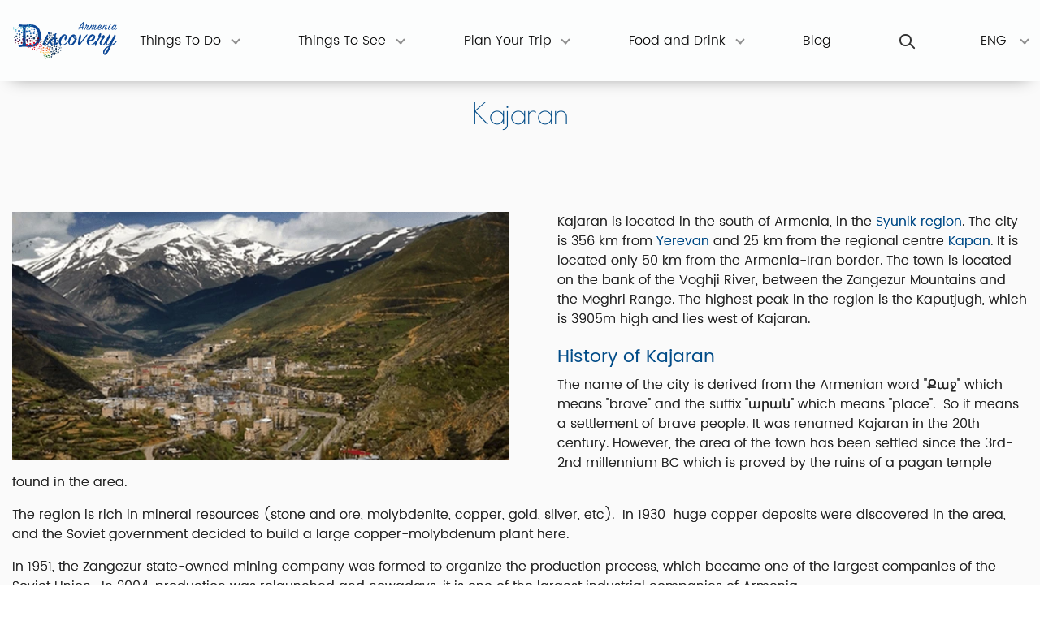

--- FILE ---
content_type: text/html; charset=UTF-8
request_url: https://armeniadiscovery.com/en/city/kajaran
body_size: 57650
content:
<!DOCTYPE html>
<html lang="en">
<head>

            <script async src="https://www.googletagmanager.com/gtag/js?id=G-4YHER7ECZD"></script>
        <script>
            window.dataLayer = window.dataLayer || [];
            function gtag(){dataLayer.push(arguments);}
            gtag('js', new Date());

            gtag('config', 'G-4YHER7ECZD');
        </script>
    
    <title>Kajaran</title><meta name="description" content="Kajaran town is situated in Syunik region, at the eastern part of the Zangezur’s Mountain chains."><meta name="keywords" content="Kajaran, History of Kajaran,The climate of Kajaran, Places of Interest in Kajaran,popular places of Kajaran, interesting places in Kajaran, fortress Baghaberd, kajaran syunik, syunik kajaran, about kajaran city"><meta name="twitter:images0" content="https://d31qtdfy11mjj9.cloudfront.net/places/1509457419436398780.png"><meta name="twitter:title" content="Kajaran"><meta name="twitter:description" content="Kajaran town is situated in Syunik region, at the eastern part of the Zangezur’s Mountain chains."><meta property="og:description" content="Kajaran town is situated in Syunik region, at the eastern part of the Zangezur’s Mountain chains."><meta property="og:title" content="Kajaran"><meta property="og:image" content="https://d31qtdfy11mjj9.cloudfront.net/places/1509457419436398780.png"><meta property="og:type" content="website"><meta property="og:locale" content="en"><script type="application/ld+json">{"@context":"https://schema.org","@type":"WebPage","name":"Discover Armenia with us","description":"Armenia Discovery is an informative  website about Armenia. Here you can find any information about Armenia as well as the best tour agencies and famous tours to explore Armenia."}</script>
    <meta charset="utf-8">
    <meta name="viewport" content="width=device-width, initial-scale=1, shrink-to-fit=no">
    <META NAME="Robots" content="ALL">
    <meta name="author" content="AIST Global">
    <meta name="copyright" content="AIST Global">
    <meta name="MobileOptimized" content="320">
    <meta name="theme-color" content="#004b87">
    <meta name="apple-mobile-web-app-capable" content="yes"/>
    <meta property="place:location:latitude" content="13.062616"/>
    <meta property="place:location:longitude" content="80.229508"/>
    <meta property="business:contact_data:street_address" content="Vracakan 16"/>
    <meta property="business:contact_data:locality" content="Yerevan"/>
    <meta property="business:contact_data:postal_code" content="0033"/>
    <meta property="business:contact_data:country_name" content="Armenia"/>
    <meta property="business:contact_data:email" content="info@aist.global"/>
    <meta property="business:contact_data:phone_number" content="+37444477577"/>
    <meta property="business:contact_data:website" content="http://aist.global"/>
    <meta name="application-name" content="Armenia Discovery"/>
    <meta name="msapplication-TileColor" content="#1abc9c"/>
    <meta name="csrf-token" content="ZKtzzIPhOsRnQZd3PnjIfsiVBnrGOuGOrjKH6Jth">

    <link rel="icon" type="image/png" sizes="96x96" href="https://armeniadiscovery.com/favicon-96x96-new.png">
    <link rel="icon" type="image/png" sizes="16x16" href="https://armeniadiscovery.com/favicon-16x16-new.png">
    <link rel="manifest" href="https://armeniadiscovery.com/manifest.json">
    <link rel="stylesheet" href="https://cdnjs.cloudflare.com/ajax/libs/lightbox2/2.11.3/css/lightbox.min.css">
    <link href="https://cdn.jsdelivr.net/npm/bootstrap@5.3.0/dist/css/bootstrap.min.css" rel="stylesheet">

    <link rel="preconnect" href="https://cdn.jsdelivr.net">
    <link rel="preload" as="font" type="font/woff2" href="https://armeniadiscovery.com/fonts/Poppins Light.woff2" crossorigin>

        

                <link rel="preload" as="font" type="font/woff2" href="https://armeniadiscovery.com/fonts/Poiret One.woff2" crossorigin>
            <style>
                @font-face {
                    font-display: swap;
                    font-family: "poiret-one";
                    src: url("https://armeniadiscovery.com/fonts/Poiret One.eot ");
                    src: url("https://armeniadiscovery.com/fonts/Poiret One.eot?#iefix") format("embedded-opentype");
                    src: local('Poiret One'),
                    url("https://armeniadiscovery.com/fonts/Poiret One.svg") format("svg"),
                    url("https://armeniadiscovery.com/fonts/Poiret One.woff2") format("woff2"),
                    url("https://armeniadiscovery.com/fonts/Poiret One.woff") format("woff"),
                    url("/ https://armeniadiscovery.com/fonts/Poiret One.ttf") format("truetype");
                    font-weight: normal;
                    font-style: normal;
                }
            </style>
        <meta name="google-site-verification" content="opqsA5OGkD1m-8QmDxLZP8EcAR_X0YpnO-zG-SMdOoQ"/>
    <!-- CSRF Token -->
    <meta name="csrf-token" content="ZKtzzIPhOsRnQZd3PnjIfsiVBnrGOuGOrjKH6Jth">
    <!-- Styles -->

        <!-- Lightbox JS -->
        <script src="https://cdnjs.cloudflare.com/ajax/libs/lightbox2/2.11.5/js/lightbox.min.js"></script>
        <script src="https://code.jquery.com/jquery-3.6.0.min.js"></script>
        <script src="https://cdnjs.cloudflare.com/ajax/libs/slick-carousel/1.9.0/slick.min.js"></script>

        <script src="https://cdn.jsdelivr.net/npm/bootstrap@5.1.3/dist/js/bootstrap.bundle.min.js"></script>
        <script src="https://cdn.jsdelivr.net/npm/eventie@1.0.6/eventie.min.js"></script>
        <!-- Add to end of body: -->
        <script src="https://cdn.jsdelivr.net/npm/bootstrap@5.3.0/dist/js/bootstrap.bundle.min.js"></script>

        <link rel="preload" as="style" href="https://armeniadiscovery.com/build/assets/app-BuwL8dDN.css" /><link rel="modulepreload" href="https://armeniadiscovery.com/build/assets/app--E_C5LGI.js" /><link rel="stylesheet" href="https://armeniadiscovery.com/build/assets/app-BuwL8dDN.css" /><script type="module" src="https://armeniadiscovery.com/build/assets/app--E_C5LGI.js"></script>
        <link href='https://armeniadiscovery.com/css/app.css' rel="stylesheet">
        <script src="https://armeniadiscovery.com/js/app.js"></script>

</head>
<body style="opacity: 0; pointer-events: none">
<!-- Google Tag Manager (noscript) -->
<noscript>
    <iframe src="https://www.googletagmanager.com/ns.html?id=GTM-PQCLR9L"
                  height="0" width="0" style="display:none;visibility:hidden"></iframe>
</noscript>
<!-- End Google Tag Manager (noscript) -->
<!-- Load Facebook SDK for JavaScript -->
<div id="fb-root"></div>





<header class="header">
    <nav class="navbar navbar-toggleable-lg" role="navigation">
        <button class="navbar-toggler navbar-toggler-right" type="button" data-toggle="collapse"
                data-target="#navbarNavDropdown" aria-controls="navbarNavDropdown" aria-expanded="false"
                aria-label="Toggle navigation">

                <span class="menu navbar-toggler-icon">
                    <span class="menu-global menu-top"></span>
                    <span class="menu-global menu-middle"></span>
                    <span class="menu-global menu-bottom"></span>
                </span>
        </button>
        <a class="navbar-brand" href="/en">
            <picture>

                <source srcset="/img/logo-2020.svg">
                <img src="/img/logo-2020.svg" alt="logo" width="149">
            </picture>
        </a>

        <div class="collapse navbar-collapse" id="navbarNavDropdown">
            <ul class="navbar-nav w-100 justify-content-between">
                <li class="nav-item triangel open-sub-menu dropdown">
                    <a href="#" class="nav-link dropdown-toggle" data-toggle="dropdown">Things To Do<span
                                class="sr-only">(current)</span></a>
                    
                    <div class="sub-menu">
                        <div class="max-width">
                            <a href="/en/extremes">
                                <div class="sub-img">
                                    <picture>
                                        <source type="image/webp" data-srcset="https://d31qtdfy11mjj9.cloudfront.net/img/exstrim.webp" class="lazyload">
                                        <source data-srcset="https://d31qtdfy11mjj9.cloudfront.net/img/exstrim.png">
                                        <img data-src="https://d31qtdfy11mjj9.cloudfront.net/img/exstrim.png" alt="exstrim" class="lazyload">
                                    </picture>
                                </div>
                                <span>Extremes</span>
                            </a>
                            <a href="/en/sanatoriums">
                                <div class="sub-img">
                                    <picture>
                                        <source type="image/webp" data-srcset="https://d31qtdfy11mjj9.cloudfront.net/img/sub2.webp" class="lazyload">
                                        <source data-srcset="https://d31qtdfy11mjj9.cloudfront.net/img/sub2.png">
                                        <img data-src="https://d31qtdfy11mjj9.cloudfront.net/img/sub2.png" alt="sanatoriums" class="lazyload">
                                    </picture>
                                </div>
                                <span>Sanatorium</span>
                            </a>
                            <a href="/en/leisure">
                                <div class="sub-img">
                                    <picture>
                                        <source type="image/webp" data-srcset="https://d31qtdfy11mjj9.cloudfront.net/img/sub3.webp" class="lazyload">
                                        <source data-srcset="https://d31qtdfy11mjj9.cloudfront.net/img/sub3.png">
                                        <img data-src="https://d31qtdfy11mjj9.cloudfront.net/img/sub3.png" alt="leisure" class="lazyload">
                                    </picture>
                                </div>
                                <span>Leisure</span>
                            </a>
                            <a href="/en/nature">
                                <div class="sub-img">
                                    <picture>
                                        <source type="image/webp" data-srcset="https://d31qtdfy11mjj9.cloudfront.net/img/sub4.webp" class="lazyload">
                                        <source data-srcset="https://d31qtdfy11mjj9.cloudfront.net/img/sub4.png">
                                        <img data-src="https://d31qtdfy11mjj9.cloudfront.net/img/sub4.png" alt="nature" class="lazyload">
                                    </picture>
                                </div>
                                <span>Nature</span>
                            </a>
                            <a href="/en/festivals">
                                <div class="sub-img">
                                    <picture>
                                        <source type="image/webp" data-srcset="https://d31qtdfy11mjj9.cloudfront.net/img/vardavar.webp" class="lazyload">
                                        <source data-srcset="https://d31qtdfy11mjj9.cloudfront.net/img/vardavar.png">
                                        <img data-src="https://d31qtdfy11mjj9.cloudfront.net/img/vardavar.png" alt="festivals" class="lazyload">
                                    </picture>
                                </div>
                                <span>Festivals</span>
                            </a>
                            <a href="/en/events">
                                <div class="sub-img">
                                    <picture>
                                        <source type="image/webp" data-srcset="https://d31qtdfy11mjj9.cloudfront.net/img/event.webp" class="lazyload">
                                        <source data-srcset="https://d31qtdfy11mjj9.cloudfront.net/img/event.png">
                                        <img data-src="https://d31qtdfy11mjj9.cloudfront.net/img/event.png" alt="events" class="lazyload">
                                    </picture>
                                </div>
                                <span>Events</span>
                            </a>
                        </div>
                    </div>

                    
                    <div class="dropdown-menu">
                        <a class="dropdown-item" href="/en/extremes">Extremes</a>
                        <a class="dropdown-item" href="/en/sanatoriums">Sanatorium</a>
                        <a class="dropdown-item" href="/en/leisure">Leisure</a>
                        <a class="dropdown-item" href="/en/nature">Nature</a>
                        <a class="dropdown-item" href="/en/festivals">Festivals</a>
                        <a class="dropdown-item" href="/en/events">Events</a>
                    </div>
                </li>
                <li class="nav-item triangel open-sub-menu dropdown">
                    <a href="#" class="nav-link dropdown-toggle" data-toggle="dropdown">Things To See</a>

                    
                    <div class="sub-menu">
                        <div class="max-width">
                            <a href="/en/places/arts-&-museums">
                                <div class="sub-img sub-img2">
                                    <picture>
                                        <source type="image/webp" data-srcset="https://d31qtdfy11mjj9.cloudfront.net/img/art.webp" class="lazyload">
                                        <source data-srcset="https://d31qtdfy11mjj9.cloudfront.net/img/art.png">
                                        <img data-src="https://d31qtdfy11mjj9.cloudfront.net/img/art.png" alt="Arts-&-Museums" class="lazyload">
                                    </picture>
                                </div>
                                <span class="menu-link">Arts &amp; Museums</span>
                            </a>
                            <a href="/en/places/historical-places">
                                <div class="sub-img sub-img2">
                                    <picture>
                                        <source type="image/webp" data-srcset="https://d31qtdfy11mjj9.cloudfront.net/img/Noratus_Khachkars.webp" class="lazyload">
                                        <source data-srcset="https://d31qtdfy11mjj9.cloudfront.net/img/Noratus_Khachkars.png">
                                        <img data-src="https://d31qtdfy11mjj9.cloudfront.net/img/Noratus_Khachkars.png" alt="Historical-Places" class="lazyload">
                                    </picture>
                                </div>
                                <span class="menu-link2">Historical Places</span>
                            </a>
                            <a href="/en/places/architecture">
                                <div class="sub-img sub-img2">
                                    <picture>
                                        <source type="image/webp" data-srcset="https://d31qtdfy11mjj9.cloudfront.net/img/khorakert_2.webp" class="lazyload">
                                        <source data-srcset="https://d31qtdfy11mjj9.cloudfront.net/img/khorakert_2.png">
                                        <img data-src="https://d31qtdfy11mjj9.cloudfront.net/img/khorakert_2.png" alt="Architecture" class="lazyload">
                                    </picture>
                                </div>
                                <span class="menu-link">Architecture</span>
                            </a>
                            <a href="/en/culture">
                                <div class="sub-img sub-img2">
                                    <picture>
                                        <source type="image/webp" data-srcset="https://d31qtdfy11mjj9.cloudfront.net/img/spices.webp" class="lazyload">
                                        <source data-srcset="https://d31qtdfy11mjj9.cloudfront.net/img/spices.png">
                                        <img data-src="https://d31qtdfy11mjj9.cloudfront.net/img/spices.png" alt="spices" class="lazyload">
                                    </picture>
                                </div>
                                <span class="menu-link2">Culture</span>
                            </a>
                        </div>
                    </div>

                    
                    <div class="dropdown-menu">
                        <a class="dropdown-item" href="/en/places/arts-&-museums">Arts &amp; Museums</a>
                        <a class="dropdown-item" href="/en/places/historical-places">Historical Places</a>
                        <a class="dropdown-item" href="/en/places/architecture">Architecture</a>
                        <a class="dropdown-item" href="/en/culture">Culture</a>

                    </div>
                </li>
                <li class="nav-item triangel open-sub-menu dropdown">
                    <a href="#" class="nav-link dropdown-toggle" data-toggle="dropdown">Plan Your Trip</a>

                    
                    <div class="sub-menu">
                        <div class="max-width">
                            <a href="/en/regions">
                                <div class="sub-img">
                                    <picture>
                                        <source type="image/webp" data-srcset="https://d31qtdfy11mjj9.cloudfront.net/img/map_en.webp" class="lazyload">
                                        <source data-srcset="https://d31qtdfy11mjj9.cloudfront.net/img/map_en.png">
                                        <img data-src="https://d31qtdfy11mjj9.cloudfront.net/img/map_en.png" alt="mapen" class="lazyload">
                                    </picture>
                                </div>
                                <span>Regions</span>
                            </a>
                            <a href="/en/articles/visa-requirements-for-armenia">
                                <div class="sub-img">
                                    <picture>
                                        <source type="image/webp" data-srcset="https://d31qtdfy11mjj9.cloudfront.net/img/visas.webp" class="lazyload">
                                        <source data-srcset="https://d31qtdfy11mjj9.cloudfront.net/img/visas.png">
                                        <img data-src="https://d31qtdfy11mjj9.cloudfront.net/img/visas.png" alt="visas" class="lazyload">
                                    </picture>
                                </div>
                                <span>Visas</span>
                            </a>
                            <a href="/en/transfer">
                                <div class="sub-img">
                                    <picture>
                                        <source type="image/webp" data-srcset="https://d31qtdfy11mjj9.cloudfront.net/img/airport.webp" class="lazyload">
                                        <source data-srcset="https://d31qtdfy11mjj9.cloudfront.net/img/airport.png">
                                        <img data-src="https://d31qtdfy11mjj9.cloudfront.net/img/airport.png" alt="airport" class="lazyload">
                                    </picture>
                                </div>
                                <span>Transfers</span>
                            </a>
                            <a href="/en/articles/accommodation">
                                <div class="sub-img">
                                    <picture>
                                        <source type="image/webp" data-srcset="https://d31qtdfy11mjj9.cloudfront.net/img/accommodation.webp" class="lazyload">
                                        <source data-srcset="https://d31qtdfy11mjj9.cloudfront.net/img/accommodation.png">
                                        <img data-src="https://d31qtdfy11mjj9.cloudfront.net/img/accommodation.png" alt="accommodation" class="lazyload">
                                    </picture>
                                </div>
                                <span>Accommodation</span>
                            </a>
                            <a href="/en/map">
                                <div class="sub-img">
                                    <picture>
                                        <source type="image/webp" data-srcset="https://d31qtdfy11mjj9.cloudfront.net/img/map-menu.webp" class="lazyload">
                                        <source data-srcset="https://d31qtdfy11mjj9.cloudfront.net/img/map-menu.png">
                                        <img data-src="https://d31qtdfy11mjj9.cloudfront.net/img/map-menu.png" alt="map" class="lazyload">
                                    </picture>
                                </div>
                                <span>Map</span>
                            </a>
                            
                                
                                    
                                        
                                        
                                        
                                    
                                
                                
                            











                        </div>
                    </div>

                    
                    <div class="dropdown-menu">
                        <a class="dropdown-item" href="/en/regions">Regions</a>
                        <a class="dropdown-item"
                           href="/en/articles/visa-requirements-for-armenia">Visas</a>
                        <a class="dropdown-item" href="/en/transfers">Transfers</a>
                        <a class="dropdown-item" href="/en/articles/accommodation">Accommodation</a>
                        <a class="dropdown-item" href="/en/map">Map</a>
                    </div>
                </li>
                <li class="nav-item triangel open-sub-menu dropdown">
                    <a href="#" class="nav-link dropdown-toggle" data-toggle="dropdown">Food and Drink</a>

                    
                    <div class="sub-menu">
                        <div class="max-width">
                            <a href="/en/restaurants">
                                <div class="sub-img">
                                    <picture>
                                        <source type="image/webp" data-srcset="https://d31qtdfy11mjj9.cloudfront.net/img/ani-restaurant.webp" class="lazyload">
                                        <source data-srcset="https://d31qtdfy11mjj9.cloudfront.net/img/ani-restaurant.png">
                                        <img data-src="https://d31qtdfy11mjj9.cloudfront.net/img/ani-restaurant.png" alt="restaurant" class="lazyload">
                                    </picture>
                                </div>
                                <span>Restaurants</span>
                            </a>
                            <a href="/en/articles/pubs">
                                <div class="sub-img">
                                    <picture>
                                        <source type="image/webp" data-srcset="https://d31qtdfy11mjj9.cloudfront.net/img/woodrock-pub.webp" class="lazyload">
                                        <source data-srcset="https://d31qtdfy11mjj9.cloudfront.net/img/woodrock-pub.png">
                                        <img data-src="https://d31qtdfy11mjj9.cloudfront.net/img/woodrock-pub.png" alt="woodrock" class="lazyload">
                                    </picture>
                                </div>
                                <span>Pubs</span>
                            </a>
                            <a href="/en/articles/lounge-bars">
                                <div class="sub-img">
                                    <picture>
                                        <source type="image/webp" data-srcset="https://d31qtdfy11mjj9.cloudfront.net/img/Breakfast.webp" class="lazyload">
                                        <source data-srcset="https://d31qtdfy11mjj9.cloudfront.net/img/Breakfast.png">
                                        <img data-src="https://d31qtdfy11mjj9.cloudfront.net/img/Breakfast.png" alt="Breakfast" class="lazyload">
                                    </picture>
                                </div>
                                <span>Lounge Bars</span>
                            </a>
                            <a href="/en/national-cuisine">
                                <div class="sub-img">
                                    <picture>
                                        <source type="image/webp" data-srcset="https://d31qtdfy11mjj9.cloudfront.net/img/national_cuise.webp" class="lazyload">
                                        <source data-srcset="https://d31qtdfy11mjj9.cloudfront.net/img/national_cuise.png">
                                        <img data-src="https://d31qtdfy11mjj9.cloudfront.net/img/national_cuise.png" alt="national" class="lazyload">
                                    </picture>
                                </div>
                                <span>National Cuisine</span>
                            </a>
                            <a href="/en/national-drinks">
                                <div class="sub-img">
                                    <picture>
                                        <source type="image/webp" data-srcset="https://d31qtdfy11mjj9.cloudfront.net/img/cognac.webp" class="lazyload">
                                        <source data-srcset="https://d31qtdfy11mjj9.cloudfront.net/img/cognac.png">
                                        <img data-src="https://d31qtdfy11mjj9.cloudfront.net/img/cognac.png" alt="cognac" class="lazyload">
                                    </picture>
                                </div>
                                <span>National Drinks</span>
                            </a>

                        </div>
                    </div>

                    
                    <div class="dropdown-menu">
                        <a class="dropdown-item" href="/en/restaurants">Restaurants</a>
                        <a class="dropdown-item" href="/en/articles/pubs">Pubs</a>
                        <a class="dropdown-item" href="/en/articles/lounge-bars">Lounge Bars</a>
                        <a class="dropdown-item" href="/en/national-cuisine">National Cuisine</a>
                        <a class="dropdown-item" href="/en/national-drinks">National Drinks</a>
                    </div>
                </li>





                <li class="nav-item">
                    <a class="nav-link " href="/en/blog">Blog</a>
                </li>

                
                <li class="nav-item li-form">
                    <form class="searchbox" action="https://armeniadiscovery.com/en/search" method="get">
                        <input type="search" placeholder="Search" name="search" class="searchbox-input"
                               onkeyup="buttonUp();" required aria-label="search">
                        <button type="submit" class="searchbox-submit" value="" aria-label="search" role="button"><span class="search-icon"></span>
                        </button>
                        <div class="searchbox-icon ">
                            <span class="search-icon"></span>
                        </div>
                    </form>
                </li>
                <li class="nav-item">
                    <a class="nav-link dropdown-toggle lang-link" data-toggle="dropdown" href="#"
                       role="button"
                       aria-haspopup="true"
                       aria-expanded="false">
                        ENG
                    </a>
                                            <div class="dropdown-menu language" aria-labelledby="navbarDropdown" style="position: absolute !important;">
                            <a class="dropdown-item hidden-lang" href="https://armeniadiscovery.com/en/city/kajaran">ENG</a>
                            <a class="dropdown-item hidden-lang" href="https://armeniadiscovery.com/ru/city/kajaran">РУС</a>
                            <a class="dropdown-item hidden-lang" href="https://armeniadiscovery.com/hy/city/kajaran">ՀԱՅ</a>
                        </div>
                                    </li>


















            </ul>
        </div>
    </nav>
    </header>
<form id="logout-form" action="/en/logout" method="POST" style="display: none;">
    <input type="hidden" name="_token" value="ZKtzzIPhOsRnQZd3PnjIfsiVBnrGOuGOrjKH6Jth" autocomplete="off">
</form>

    <section class="container-fluid  bc-grey mt-100 region">
        <div class="container-1280 city">
            <h1 class="extreme-h1">Kajaran</h1>

            <div class="city-container">
                <div class="city-img">
                    <picture>
                        <source type="image/webp" srcset="https://d31qtdfy11mjj9.cloudfront.net/places/1509457419436398780.png.webp">
                        <source srcset="https://d31qtdfy11mjj9.cloudfront.net/places/1509457419436398780.png">
                        <img src="https://d31qtdfy11mjj9.cloudfront.net/places/1509457419436398780.png" class="img-fluid" alt="Kajaran">
                    </picture>
                </div>
                <p class="city-text-1">
                    <p>Kajaran is located in the south of Armenia, in the <a href="http://armeniadiscovery.com/en/region/syunik" target="_blank">Syunik region</a>. The city is 356 km from <a href="http://armeniadiscovery.com/en/city/yerevan" target="_blank">Yerevan</a> and 25 km from the regional centre <a href="http://armeniadiscovery.com/en/city/kapan" target="_blank">Kapan</a>. It is located only 50 km from the Armenia-Iran border. The town is located on the bank of the Voghji River, between the Zangezur Mountains and the Meghri Range. The highest peak in the region is the Kaputjugh, which is 3905m high and lies west of Kajaran.</p>

<h2><span style="color:#004b87;"><span style="font-size:22px;"><strong>History of Kajaran</strong></span></span></h2>

<p>The name of the city is derived from the Armenian word &quot;Քաջ&quot; which means &quot;brave&quot; and the suffix &quot;արան&quot; which means &quot;place&quot;. &nbsp;So it means a settlement of brave people. It was renamed Kajaran in the 20th century. However, the area of the town has been settled since the 3rd-2nd millennium BC which is proved by the ruins of a pagan temple found in the area.&nbsp;</p>

<p>The region is rich in mineral resources (stone and ore, molybdenite, copper, gold, silver, etc).&nbsp; In 1930 &nbsp;huge copper deposits were discovered in the area, and the Soviet government decided to build a large copper-molybdenum plant here.</p>

<p>In 1951, the Zangezur state-owned mining company was formed to organize the production process, which became one of the largest companies of the Soviet Union. &nbsp;In 2004, production was relaunched and nowadays, it is one of the largest industrial companies of Armenia.</p>

<h2><span style="color:#004b87;"><span style="font-size:22px;"><strong>The climate of Kajaran</strong></span></span></h2>

<p>Kajaran is located in an alpine climate zone. The average annual temperature is +7C, with the absolute maximum of +33,5C and the absolute minimum of -18.5C.</p>

<h2><span style="color:#004b87;"><span style="font-size:22px;"><strong>Places of Interest in Kajaran</strong></span></span></h2>

<p>Among the most interesting sights of the town is the Bronze Age fort of Napat dating back to the 2nd millennium BC (4 km west of the city), the fortress of Baghaberd and a medieval cemetery at the eastern edge of the town. Kajaran also has a small church built in 1912 on the foundations of a medieval church. The city has a cultural centre, a public library and an art school for children.</p>
                </p>
            </div>

            <br>
            
        </div>
    </section>


<footer>
    <div class="container-fluid container-1280">
        <div class="row">
            <div class="col-lg-2 col-md-3 col-6">
                <h5>THINGS TO DO</h5>
                <ul class="nav flex-column">
                    <li class="nav-item">
                        <a class="nav-link" href="/en/extremes">Extremes</a>
                    </li>
                    <li class="nav-item">
                        <a class="nav-link" href="/en/sanatoriums">Sanatorium</a>
                    </li>
                    <li class="nav-item">
                        <a class="nav-link" href="/en/leisure">Leisure</a>
                    </li>
                    <li class="nav-item">
                        <a class="nav-link" href="/en/nature">Nature</a>
                    </li>
                    <li class="nav-item">
                        <a class="nav-link" href="/en/festivals">Festivals</a>
                    </li>
                </ul>
            </div>
            <div class="col-lg-2 col-md-3 col-6">
                <h5>THINGS TO SEE</h5>
                <ul class="nav flex-column">
                    <li class="nav-item">
                        <a class="nav-link" href="/en/places/arts-&-museums">Arts and Museums</a>
                    </li>
                    <li class="nav-item">
                        <a class="nav-link" href="/en/places/historical-places">Historical Places</a>
                    </li>
                    <li class="nav-item">
                        <a class="nav-link" href="/en/places/architecture">Architecture</a>
                    </li>
                    <li class="nav-item">
                        <a class="nav-link" href="/en/culture">Culture</a>
                    </li>
                </ul>
            </div>
            <div class="col-lg-2 col-md-3 col-6">
                <h5>Plan Your Trip</h5>
                <ul class="nav flex-column">
                    <li class="nav-item">
                        <a class="nav-link" href="/en/articles/visa-requirements-for-armenia">Visas</a>
                    </li>
                    <li class="nav-item">
                        <a class="nav-link" href="/en/transfer">Airport Transfers</a>
                    </li>
                    <li class="nav-item">
                        <a class="nav-link" href="/en/useful-info">Useful Information</a>
                    </li>
                    <li class="nav-item">
                        <a class="nav-link" href="/en/articles/accommodation">Accommodation</a>
                    </li>
                </ul>
            </div>
            <div class="col-lg-2 col-md-3 col-6">
                <h5>FOOD &amp; DRINKS</h5>
                <ul class="nav flex-column">
                    <li class="nav-item">
                        <a class="nav-link" href="/en/restaurants">Restaurants</a>
                    </li>
                    <li class="nav-item">
                        <a class="nav-link" href="/en/articles/pubs">Pubs</a>
                    </li>
                    <li class="nav-item">
                        <a class="nav-link" href="/en/articles/lounge-bars">Lounge Bars</a>
                    </li>
                    <li class="nav-item">
                        <a class="nav-link" href="/en/national-cuisine">National Cuisine</a>
                    </li>
                    <li class="nav-item">
                        <a class="nav-link" href="/en/national-drinks">National Drinks</a>
                    </li>

                </ul>
            </div>
            <div class="col-lg-3 col-md-3 col-12">
                
                <ul class="nav flex-column">

                    <li class="nav-item social-footer mb-3">
                        <a class="nav-link" href="https://www.facebook.com/armenia.discovery/" rel="noopener" target="_blank" aria-label="facebook">
                            <svg xmlns="http://www.w3.org/2000/svg"  x="0px" y="0px"
                                 width="16px" height="15px" viewBox="0 0 96.124 96.123" fill="currentColor">
                                <g><path d="M72.089,0.02L59.624,0C45.62,0,36.57,9.285,36.57,23.656v10.907H24.037c-1.083,0-1.96,0.878-1.96,1.961v15.803	c0,1.083,0.878,1.96,1.96,1.96h12.533v39.876c0,1.083,0.877,1.96,1.96,1.96h16.352c1.083,0,1.96-0.878,1.96-1.96V54.287h14.654	c1.083,0,1.96-0.877,1.96-1.96l0.006-15.803c0-0.52-0.207-1.018-0.574-1.386c-0.367-0.368-0.867-0.575-1.387-0.575H56.842v-9.246	c0-4.444,1.059-6.7,6.848-6.7l8.397-0.003c1.082,0,1.959-0.878,1.959-1.96V1.98C74.046,0.899,73.17,0.022,72.089,0.02z"/></g>
                            </svg>
                        </a>
                        <a class="nav-link" href="https://www.instagram.com/armeniadiscovery/" rel="noopener" target="_blank" aria-label="instagram">
                            <svg xmlns="http://www.w3.org/2000/svg"  x="0px" y="0px"
                                 width="16px" height="15px" viewBox="0 0 169.063 169.063" fill="currentColor">
                                <g>
                                    <path d="M122.406,0H46.654C20.929,0,0,20.93,0,46.655v75.752c0,25.726,20.929,46.655,46.654,46.655h75.752
		c25.727,0,46.656-20.93,46.656-46.655V46.655C169.063,20.93,148.133,0,122.406,0z M154.063,122.407
		c0,17.455-14.201,31.655-31.656,31.655H46.654C29.2,154.063,15,139.862,15,122.407V46.655C15,29.201,29.2,15,46.654,15h75.752
		c17.455,0,31.656,14.201,31.656,31.655V122.407z"/>
                                    <path d="M84.531,40.97c-24.021,0-43.563,19.542-43.563,43.563c0,24.02,19.542,43.561,43.563,43.561s43.563-19.541,43.563-43.561
		C128.094,60.512,108.552,40.97,84.531,40.97z M84.531,113.093c-15.749,0-28.563-12.812-28.563-28.561
		c0-15.75,12.813-28.563,28.563-28.563s28.563,12.813,28.563,28.563C113.094,100.281,100.28,113.093,84.531,113.093z"/>
                                    <path d="M129.921,28.251c-2.89,0-5.729,1.17-7.77,3.22c-2.051,2.04-3.23,4.88-3.23,7.78c0,2.891,1.18,5.73,3.23,7.78
		c2.04,2.04,4.88,3.22,7.77,3.22c2.9,0,5.73-1.18,7.78-3.22c2.05-2.05,3.22-4.89,3.22-7.78c0-2.9-1.17-5.74-3.22-7.78
		C135.661,29.421,132.821,28.251,129.921,28.251z"/>
                                </g>
                            </svg>
                        </a>
                        <a class="nav-link" href="https://twitter.com/armeniadiscove1?lang=bg" rel="noopener" target="_blank" aria-label="twitter">
                            <svg xmlns="http://www.w3.org/2000/svg" width="15" height="15" viewBox="0 0 12.416 10.09" fill="currentColor">
                                <g transform="translate(-0.001 -47.956)"><path d="M12.417,49.15a5.093,5.093,0,0,1-1.463.4,2.555,2.555,0,0,0,1.12-1.409,5.1,5.1,0,0,1-1.618.618,2.55,2.55,0,0,0-4.341,2.323,7.232,7.232,0,0,1-5.25-2.661,2.55,2.55,0,0,0,.788,3.4A2.537,2.537,0,0,1,.5,51.5c0,.011,0,.021,0,.032a2.549,2.549,0,0,0,2.043,2.5,2.55,2.55,0,0,1-1.15.044,2.55,2.55,0,0,0,2.379,1.769,5.11,5.11,0,0,1-3.164,1.09A5.156,5.156,0,0,1,0,56.9a7.209,7.209,0,0,0,3.9,1.144A7.2,7.2,0,0,0,11.153,50.8q0-.166-.007-.33A5.175,5.175,0,0,0,12.417,49.15Z" transform="translate(0 0)"/></g>
                            </svg>
                        </a>
                        <a class="nav-link" href="https://www.reddit.com/user/Armenia_Discovery" rel="noopener" target="_blank" aria-label="reddit">
                            <svg xmlns="http://www.w3.org/2000/svg" width="15" height="15" viewBox="0 0 514.24 514.24" fill="currentColor">
                                <g><g><polygon points="176,289.089 176,289.121 192,289.121 		"/></g></g><g><g><polygon points="336,289.089 336,289.121 352,289.121 		"/></g>
                                </g><g><g>
                                        <path d="M514.24,241.121c0-35.296-28.704-64-64-64c-14.112,0-27.52,4.608-38.464,12.96c-35.712-24.8-82.496-39.584-132.256-43.328
			l26.848-62.976l78.112,18.24c2.496,24.16,22.72,43.104,47.52,43.104c26.464,0,48-21.536,48-48s-21.536-48-48-48
			c-16.768,0-31.52,8.672-40.096,21.76l-91.296-21.344c-7.744-1.76-15.328,2.176-18.4,9.312l-37.12,87.04
			c-53.728,1.856-104.928,16.992-143.584,43.36C90.976,181.441,77.92,177.121,64,177.121c-35.296,0-64,28.704-64,64
			c0,23.392,12.768,44.544,32.352,55.392c-0.256,2.816-0.352,5.696-0.352,8.608c0,88.224,100.48,160,224,160
			c123.488,0,224-71.776,224-160c0-2.496-0.096-4.96-0.256-7.424C500.608,287.073,514.24,265.409,514.24,241.121z M432,81.121
			c8.8,0,16,7.168,16,16c0,8.832-7.2,16-16,16s-16-7.168-16-16C416,88.289,423.2,81.121,432,81.121z M144,289.121
			c0-17.632,14.368-32,32-32s32,14.368,32,32c0,17.664-14.368,32-32,32S144,306.785,144,289.121z M329.888,395.265
			c-22.08,15.968-48,23.968-73.888,23.968s-51.808-8-73.888-23.968c-7.168-5.184-8.768-15.2-3.584-22.336s15.2-8.736,22.336-3.584
			c32.992,23.84,77.28,23.904,110.272,0c7.136-5.152,17.12-3.616,22.336,3.584C338.656,380.097,337.024,390.081,329.888,395.265z
			 M336,321.121c-17.664,0-32-14.336-32-32c0-17.632,14.336-32,32-32s32,14.368,32,32C368,306.785,353.664,321.121,336,321.121z"/>
                                    </g>
                                </g>
</svg>
                        </a>
                        <a class="nav-link" href="https://vk.com/armeniadiscovery" rel="noopener" target="_blank" aria-label="reddit">
                            <svg xmlns="http://www.w3.org/2000/svg" x="0px" y="0px"
                                 width="15px" height="15px" viewBox="0 0 548.358 548.358" fill="currentColor">
                                <g>
    <path d="M545.451,400.298c-0.664-1.431-1.283-2.618-1.858-3.569c-9.514-17.135-27.695-38.167-54.532-63.102l-0.567-0.571
		l-0.284-0.28l-0.287-0.287h-0.288c-12.18-11.611-19.893-19.418-23.123-23.415c-5.91-7.614-7.234-15.321-4.004-23.13
		c2.282-5.9,10.854-18.36,25.696-37.397c7.807-10.089,13.99-18.175,18.556-24.267c32.931-43.78,47.208-71.756,42.828-83.939
		l-1.701-2.847c-1.143-1.714-4.093-3.282-8.846-4.712c-4.764-1.427-10.853-1.663-18.278-0.712l-82.224,0.568
		c-1.332-0.472-3.234-0.428-5.712,0.144c-2.475,0.572-3.713,0.859-3.713,0.859l-1.431,0.715l-1.136,0.859
		c-0.952,0.568-1.999,1.567-3.142,2.995c-1.137,1.423-2.088,3.093-2.848,4.996c-8.952,23.031-19.13,44.444-30.553,64.238
		c-7.043,11.803-13.511,22.032-19.418,30.693c-5.899,8.658-10.848,15.037-14.842,19.126c-4,4.093-7.61,7.372-10.852,9.849
		c-3.237,2.478-5.708,3.525-7.419,3.142c-1.715-0.383-3.33-0.763-4.859-1.143c-2.663-1.714-4.805-4.045-6.42-6.995
		c-1.622-2.95-2.714-6.663-3.285-11.136c-0.568-4.476-0.904-8.326-1-11.563c-0.089-3.233-0.048-7.806,0.145-13.706
		c0.198-5.903,0.287-9.897,0.287-11.991c0-7.234,0.141-15.085,0.424-23.555c0.288-8.47,0.521-15.181,0.716-20.125
		c0.194-4.949,0.284-10.185,0.284-15.705s-0.336-9.849-1-12.991c-0.656-3.138-1.663-6.184-2.99-9.137
		c-1.335-2.95-3.289-5.232-5.853-6.852c-2.569-1.618-5.763-2.902-9.564-3.856c-10.089-2.283-22.936-3.518-38.547-3.71
		c-35.401-0.38-58.148,1.906-68.236,6.855c-3.997,2.091-7.614,4.948-10.848,8.562c-3.427,4.189-3.905,6.475-1.431,6.851
		c11.422,1.711,19.508,5.804,24.267,12.275l1.715,3.429c1.334,2.474,2.666,6.854,3.999,13.134c1.331,6.28,2.19,13.227,2.568,20.837
		c0.95,13.897,0.95,25.793,0,35.689c-0.953,9.9-1.853,17.607-2.712,23.127c-0.859,5.52-2.143,9.993-3.855,13.418
		c-1.715,3.426-2.856,5.52-3.428,6.28c-0.571,0.76-1.047,1.239-1.425,1.427c-2.474,0.948-5.047,1.431-7.71,1.431
		c-2.667,0-5.901-1.334-9.707-4c-3.805-2.666-7.754-6.328-11.847-10.992c-4.093-4.665-8.709-11.184-13.85-19.558
		c-5.137-8.374-10.467-18.271-15.987-29.691l-4.567-8.282c-2.855-5.328-6.755-13.086-11.704-23.267
		c-4.952-10.185-9.329-20.037-13.134-29.554c-1.521-3.997-3.806-7.04-6.851-9.134l-1.429-0.859c-0.95-0.76-2.475-1.567-4.567-2.427
		c-2.095-0.859-4.281-1.475-6.567-1.854l-78.229,0.568c-7.994,0-13.418,1.811-16.274,5.428l-1.143,1.711
		C0.288,140.146,0,141.668,0,143.763c0,2.094,0.571,4.664,1.714,7.707c11.42,26.84,23.839,52.725,37.257,77.659
		c13.418,24.934,25.078,45.019,34.973,60.237c9.897,15.229,19.985,29.602,30.264,43.112c10.279,13.515,17.083,22.176,20.412,25.981
		c3.333,3.812,5.951,6.662,7.854,8.565l7.139,6.851c4.568,4.569,11.276,10.041,20.127,16.416
		c8.853,6.379,18.654,12.659,29.408,18.85c10.756,6.181,23.269,11.225,37.546,15.126c14.275,3.905,28.169,5.472,41.684,4.716h32.834
		c6.659-0.575,11.704-2.669,15.133-6.283l1.136-1.431c0.764-1.136,1.479-2.901,2.139-5.276c0.668-2.379,1-5,1-7.851
		c-0.195-8.183,0.428-15.558,1.852-22.124c1.423-6.564,3.045-11.513,4.859-14.846c1.813-3.33,3.859-6.14,6.136-8.418
		c2.282-2.283,3.908-3.666,4.862-4.142c0.948-0.479,1.705-0.804,2.276-0.999c4.568-1.522,9.944-0.048,16.136,4.429
		c6.187,4.473,11.99,9.996,17.418,16.56c5.425,6.57,11.943,13.941,19.555,22.124c7.617,8.186,14.277,14.271,19.985,18.274
		l5.708,3.426c3.812,2.286,8.761,4.38,14.853,6.283c6.081,1.902,11.409,2.378,15.984,1.427l73.087-1.14
		c7.229,0,12.854-1.197,16.844-3.572c3.998-2.379,6.373-5,7.139-7.851c0.764-2.854,0.805-6.092,0.145-9.712
		C546.782,404.25,546.115,401.725,545.451,400.298z"/>
</g>
                            </svg>
                        </a>
                    </li>

                    <li class="nav-item">
                        <a class="nav-link" href="/en/about-us">About Us / Contacts</a>
                    </li>
                    <li class="nav-item">
                        <a class="nav-link" href="/en/page/refund-cancellation-policy">Payment / Cancellation policy</a>
                    </li>
                </ul>
            </div>

        </div>
    </div>

</footer>
<div class="copyright">
    <div class="container-fluid container-1280 text-right">
        <a href="https://aist.global/en" target="_blank" class="aist-block">
            <span>Design &  Development  by</span>
            <svg width="233" height="44" viewBox="0 0 133 34" fill="none" xmlns="http://www.w3.org/2000/svg" style="color: white">
                <g clip-path="url(#clip0_591_2381)">
                    <path fill-rule="evenodd" clip-rule="evenodd" d="M89.0407 13.5085C89.737 13.5172 90.4249 13.3563 91.0444 13.0399C91.6599 12.7335 92.1898 12.2808 92.5873 11.7219C93.0119 11.1335 93.2987 10.458 93.4264 9.74492H91.6023C91.5011 10.1479 91.3104 10.5231 91.0444 10.8432C90.7952 11.1377 90.4861 11.3762 90.1375 11.5432C89.792 11.6952 89.4184 11.7735 89.0407 11.7732C88.5625 11.7892 88.0903 11.6634 87.6842 11.4118C87.2781 11.1601 86.9565 10.794 86.7602 10.36C86.54 9.86668 86.432 9.33116 86.4436 8.79157V5.30915C86.431 4.76711 86.5391 4.229 86.7602 3.73342C86.9646 3.30761 87.2817 2.94516 87.6774 2.68488C88.0861 2.43213 88.5594 2.30197 89.0407 2.30999C89.4182 2.31056 89.7905 2.39775 90.1286 2.5648C90.4799 2.73871 90.7916 2.98244 91.0444 3.28091C91.3034 3.59344 91.4935 3.95667 91.6023 4.34702H93.4264C93.2997 3.63469 93.0162 2.95907 92.5961 2.36857C92.1987 1.80966 91.6687 1.35694 91.0532 1.05057C90.4305 0.734221 89.7398 0.573387 89.0407 0.581959C88.2271 0.563581 87.424 0.766095 86.7175 1.16773C86.0474 1.5578 85.5081 2.13603 85.1672 2.82986C84.7842 3.59982 84.5933 4.45025 84.6107 5.30915V8.78718C84.5941 9.64599 84.785 10.4962 85.1672 11.2665C85.5059 11.9595 86.046 12.5355 86.7175 12.9198C87.4237 13.3225 88.2269 13.526 89.0407 13.5085Z" fill="white"/>
                    <path d="M81.002 0.706543H79.2118V13.371H81.002V0.706543Z" fill="white"/>
                    <path fill-rule="evenodd" clip-rule="evenodd" d="M60.619 8.85466C60.619 9.77578 60.3879 10.4919 59.9168 10.9942C59.4457 11.4965 58.7846 11.7528 57.9278 11.7528C57.071 11.7528 56.4114 11.5053 55.9491 10.9942C55.4868 10.4831 55.2469 9.77432 55.2469 8.85466V0.706543H53.4551V8.79608C53.4332 9.67478 53.615 10.5467 53.9866 11.3442C54.3135 12.0264 54.8468 12.5897 55.5119 12.9551C56.2568 13.3408 57.0883 13.5313 57.9278 13.5086C58.7701 13.5306 59.6042 13.3402 60.3526 12.9551C61.0205 12.5906 61.5569 12.0273 61.8866 11.3442C62.2516 10.5448 62.4303 9.67377 62.4093 8.79608V0.706543H60.619V8.85466Z" fill="white"/>
                    <path fill-rule="evenodd" clip-rule="evenodd" d="M44.3479 9.07725L40.6113 0.706543H38.933V13.3724H40.6805V4.83185L43.7222 11.6166H44.9647L48.0152 4.64441V13.3724H49.7539V0.706543H48.0829L44.3479 9.07725Z" fill="white"/>
                    <path fill-rule="evenodd" clip-rule="evenodd" d="M103.751 13.3724H105.534V0.706543H103.751V6.28897H98.3023V0.706543H96.5121V13.3724H98.3023V7.98625H103.751V13.3724Z" fill="white"/>
                    <path fill-rule="evenodd" clip-rule="evenodd" d="M75.3401 0.706543H73.5749V10.177L67.5505 0.706543H65.931V13.3636H67.7051V4.05717L73.7029 13.3636H75.3401V0.706543Z" fill="white"/>
                    <path fill-rule="evenodd" clip-rule="evenodd" d="M111.078 20.2324V32.9056H112.869H119.26V31.2098H112.869V27.4594H118.292V25.7724H112.869V21.9282H119.26V20.2324H112.869H111.078Z" fill="white"/>
                    <path fill-rule="evenodd" clip-rule="evenodd" d="M43.9356 30.1701L40.8778 20.2324H38.933L43.0876 32.9056H44.7851L48.9309 20.2324H46.9861L43.9356 30.1701Z" fill="white"/>
                    <path fill-rule="evenodd" clip-rule="evenodd" d="M93.3496 28.4364C93.3496 29.3561 93.1185 30.0722 92.6474 30.5745C92.1763 31.0768 91.5167 31.3331 90.6599 31.3331C89.803 31.3331 89.142 31.0871 88.6797 30.5745C88.2174 30.062 87.9775 29.3561 87.9775 28.4364V20.2883H86.1946V28.3793C86.1946 29.3678 86.3668 30.2201 86.7172 30.9274C87.0436 31.6099 87.5771 32.1734 88.2425 32.5383C88.997 32.9026 89.8248 33.0919 90.6635 33.0919C91.5023 33.0919 92.3301 32.9026 93.0846 32.5383C93.7524 32.1742 94.2885 31.6107 94.6172 30.9274C94.9838 30.1285 95.1639 29.2574 95.1443 28.3793V20.2883H93.3496V28.4364Z" fill="white"/>
                    <path fill-rule="evenodd" clip-rule="evenodd" d="M70.6611 29.6839L64.6456 20.2324H63.0261V32.8881H64.7913V23.564L70.7892 32.8881H72.4352V20.2324H70.6611V29.6839Z" fill="white"/>
                    <path fill-rule="evenodd" clip-rule="evenodd" d="M105.653 27.0936C106.198 26.7947 106.647 26.3484 106.947 25.8064C107.251 25.2109 107.409 24.5529 107.411 23.8853C107.412 23.2178 107.257 22.5591 106.956 21.9622C106.658 21.4208 106.208 20.9768 105.662 20.6838C105.063 20.3686 104.394 20.2104 103.717 20.2239H98.6615V32.9059H100.453V27.5447H103.103L105.819 32.9059H107.953L105.008 27.3484C105.233 27.2898 105.449 27.2042 105.653 27.0936ZM103.786 25.8576H100.453V21.9198H103.786C104.106 21.9119 104.421 21.9947 104.695 22.1585C104.96 22.3285 105.172 22.571 105.303 22.857C105.448 23.1817 105.521 23.534 105.516 23.8894C105.519 24.2423 105.446 24.5917 105.303 24.9145C105.169 25.1967 104.959 25.4358 104.695 25.6043C104.422 25.7726 104.107 25.8604 103.786 25.8576Z" fill="white"/>
                    <path fill-rule="evenodd" clip-rule="evenodd" d="M75.2529 21.9282H78.8599V32.9056H80.6428V21.9282H84.2409V20.2324H75.2529V21.9282Z" fill="white"/>
                    <path fill-rule="evenodd" clip-rule="evenodd" d="M51.5796 32.9056H59.7623V31.2098H53.3698V27.4594H58.8024V25.7724H53.3698V21.9282H59.7623V20.2324H51.5796V32.9056Z" fill="white"/>
                    <rect x="0.188965" y="0.580811" width="3.24369" height="32.4369" rx="1.62184" fill="white"/>
                    <rect x="5.23474" y="0.580811" width="3.24369" height="32.4369" rx="1.62184" fill="#0D98BA"/>
                    <rect x="5.23474" y="7.78906" width="3.24369" height="25.2287" rx="1.62184" fill="white"/>
                    <g clip-path="url(#clip1_591_2381)">
                        <rect x="10.2805" y="0.580811" width="3.24369" height="32.4369" rx="1.62184" fill="#0D98BA"/>
                        <rect x="10.2805" y="18.6013" width="3.24369" height="14.4164" rx="1.62184" fill="white"/>
                    </g>
                    <g clip-path="url(#clip2_591_2381)">
                        <rect x="15.3262" y="0.580811" width="3.24369" height="32.4369" rx="1.62184" fill="#0D98BA"/>
                        <rect x="15.3262" y="25.8096" width="3.24369" height="7.2082" rx="1.62184" fill="white"/>
                    </g>
                    <g clip-path="url(#clip3_591_2381)">
                        <rect x="20.3721" y="0.580811" width="3.24369" height="32.4369" rx="1.62184" fill="#0D98BA"/>
                        <rect x="20.3721" y="18.6013" width="3.24369" height="14.4164" rx="1.62184" fill="white"/>
                    </g>
                    <g clip-path="url(#clip4_591_2381)">
                        <rect x="25.4177" y="0.580811" width="3.24369" height="32.4369" rx="1.62184" fill="#0D98BA"/>
                        <g clip-path="url(#clip5_591_2381)">
                            <rect x="25.4177" y="7.78906" width="3.24369" height="25.2287" rx="1.62184" fill="#0D98BA"/>
                            <rect x="25.4177" y="7.78906" width="3.24369" height="25.2287" rx="1.62184" fill="white"/>
                        </g>
                    </g>
                    <rect x="30.4635" y="0.580811" width="3.24369" height="32.4369" rx="1.62184" fill="white"/>
                    <path fill-rule="evenodd" clip-rule="evenodd" d="M131.234 27.4223C130.921 26.9649 130.485 26.6078 129.979 26.3929C129.371 26.1503 128.742 25.964 128.101 25.8361C128.077 25.8361 128.042 25.8274 128.01 25.8274C127.98 25.8175 127.949 25.8116 127.918 25.81C127.898 25.8002 127.875 25.7943 127.853 25.7926C127.835 25.7854 127.81 25.7854 127.794 25.7767C127.286 25.6836 126.784 25.5626 126.289 25.4142C125.951 25.3059 125.644 25.1176 125.392 24.8647C125.268 24.7287 125.173 24.5687 125.111 24.3943C125.05 24.2198 125.024 24.0346 125.035 23.8498V23.8324C125.021 23.5507 125.078 23.2701 125.2 23.0167C125.322 22.7632 125.505 22.5451 125.732 22.3825C126.197 22.0446 126.854 21.8678 127.703 21.8678C128.18 21.8725 128.652 21.9613 129.099 22.1302C129.605 22.3251 130.08 22.5922 130.512 22.9233L131.497 21.5386C131.113 21.2559 130.704 21.0103 130.275 20.805C129.866 20.6177 129.44 20.472 129.004 20.37C128.578 20.2751 128.143 20.2265 127.707 20.225C126.893 20.2045 126.084 20.3525 125.329 20.66C124.715 20.9128 124.193 21.3518 123.834 21.9171C123.479 22.5148 123.3 23.203 123.318 23.9005V23.9092C123.318 24.7946 123.501 25.478 123.867 25.9594C124.206 26.4146 124.668 26.7605 125.196 26.9555C125.856 27.1651 126.53 27.3241 127.213 27.431L127.338 27.4557C127.354 27.4557 127.38 27.4644 127.396 27.4644C127.415 27.4631 127.435 27.4661 127.454 27.4731C127.919 27.5494 128.378 27.6618 128.827 27.8095C129.156 27.9222 129.453 28.1166 129.691 28.3749C129.925 28.67 130.044 29.043 130.023 29.4218V29.4305C130.035 29.7131 129.972 29.9938 129.842 30.2441C129.712 30.4944 129.52 30.7054 129.284 30.8557C128.792 31.1935 128.102 31.3545 127.206 31.3545C126.576 31.3614 125.951 31.2584 125.356 31.05C124.788 30.8355 124.262 30.5215 123.801 30.1221L122.728 31.4632C123.119 31.804 123.551 32.0934 124.014 32.3245C124.489 32.5584 124.991 32.7313 125.509 32.8392C126.064 32.9599 126.63 33.0192 127.197 33.0161C128.035 33.0351 128.868 32.8873 129.649 32.5811C130.289 32.3432 130.837 31.9034 131.212 31.3261C131.587 30.7488 131.77 30.0646 131.734 29.3739V29.3681C131.741 28.5446 131.576 27.895 131.234 27.4223Z" fill="white"/>
                </g>
                <defs>
                    <clipPath id="clip0_591_2381">
                        <rect width="132.811" height="32.4369" fill="white" transform="translate(0.188965 0.580811)"/>
                    </clipPath>
                    <clipPath id="clip1_591_2381">
                        <rect x="10.2805" y="0.580811" width="3.24369" height="32.4369" rx="1.62184" fill="white"/>
                    </clipPath>
                    <clipPath id="clip2_591_2381">
                        <rect x="15.3262" y="0.580811" width="3.24369" height="32.4369" rx="1.62184" fill="white"/>
                    </clipPath>
                    <clipPath id="clip3_591_2381">
                        <rect x="20.3721" y="0.580811" width="3.24369" height="32.4369" rx="1.62184" fill="white"/>
                    </clipPath>
                    <clipPath id="clip4_591_2381">
                        <rect x="25.4177" y="0.580811" width="3.24369" height="32.4369" rx="1.62184" fill="white"/>
                    </clipPath>
                    <clipPath id="clip5_591_2381">
                        <rect x="25.4177" y="7.78906" width="3.24369" height="25.2287" rx="1.62184" fill="white"/>
                    </clipPath>
                </defs>
            </svg>
        </a>
    </div>
</div>


</body>

<script>
    (function(w, d){
        var b = d.getElementsByTagName('body')[0];
        var s = d.createElement("script");
        var v = !("IntersectionObserver" in w) ? "8.17.0" : "10.19.0";
        s.async = true;
        s.src = "https://cdn.jsdelivr.net/npm/vanilla-lazyload@" + v + "/dist/lazyload.min.js";
        w.lazyLoadOptions = {/* Your options here */};
        b.appendChild(s);
    }(window, document));
</script>



    <script>
        $(document).ready(function(){
            $('.place-image').click(function(){
                $('#place-title').text($(this).data('title'));
                $('#place-description').text($(this).data('description'));
                $('#place-link').attr('href', $(this).data('link'));
                $('#place-map').html($(this).data('map'));
                $('.place-image img').removeClass('image-light');
                $(this).find('img').addClass('image-light');
            });
        });
    </script>

</html>


--- FILE ---
content_type: application/javascript; charset=utf-8
request_url: https://cdn.jsdelivr.net/npm/eventie@1.0.6/eventie.min.js
body_size: -43
content:
/**
 * Minified by jsDelivr using Terser v5.39.0.
 * Original file: /npm/eventie@1.0.6/eventie.js
 *
 * Do NOT use SRI with dynamically generated files! More information: https://www.jsdelivr.com/using-sri-with-dynamic-files
 */
/*!
 * eventie v1.0.6
 * event binding helper
 *   eventie.bind( elem, 'click', myFn )
 *   eventie.unbind( elem, 'click', myFn )
 * MIT license
 */
!function(e){"use strict";var n=document.documentElement,t=function(){};function o(n){var t=e.event;return t.target=t.target||t.srcElement||n,t}n.addEventListener?t=function(e,n,t){e.addEventListener(n,t,!1)}:n.attachEvent&&(t=function(e,n,t){e[n+t]=t.handleEvent?function(){var n=o(e);t.handleEvent.call(t,n)}:function(){var n=o(e);t.call(e,n)},e.attachEvent("on"+n,e[n+t])});var c=function(){};n.removeEventListener?c=function(e,n,t){e.removeEventListener(n,t,!1)}:n.detachEvent&&(c=function(e,n,t){e.detachEvent("on"+n,e[n+t]);try{delete e[n+t]}catch(o){e[n+t]=void 0}});var i={bind:t,unbind:c};"function"==typeof define&&define.amd?define(i):"object"==typeof exports?module.exports=i:e.eventie=i}(window);
//# sourceMappingURL=/sm/b5f5d5665a3ff7b1fb2f4c70fa2dcc4a68687baaa9520cc99d5356d716cc6bc9.map